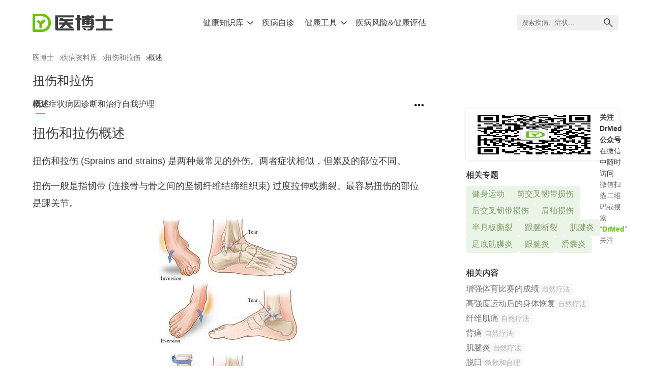

--- FILE ---
content_type: text/html; charset=UTF-8
request_url: https://www.drmed.cn/Sprains-and-strains
body_size: 13565
content:
<!DOCTYPE html>
<html lang="zh-CN">
<head>
  <meta charset="UTF-8">
  <meta name="viewport" content="width=device-width, initial-scale=1, maximum-scale=1, user-scalable=no">
  <meta name="format-detection" content="telephone=no" />
  <link rel="icon" type="image/svg+xml" href="https://static.drmed.cn/assets/favicon.svg" />
  <title>扭伤和拉伤 - 医博士(DrMed)</title>
  <meta name="description" content="扭伤和拉伤 (Sprains and strains) 是两种最常见的外伤。两者症状相似，但累及的部位不同。">
  <meta name="keywords" content="扭伤,拉伤,Sprains,strains">
  <meta name="csrf-param" content="_csrf-www">
<meta name="csrf-token" content="I_QJ4keXD8n4M1hjstW06TfR3QOyKMoT0uG2ykAXtWBwn0-wEKFpnc5jFFT_oIyMcZKMdIZu_nubi4GJbVvdIw==">
    <link rel="stylesheet" type="text/css" href="https://static.drmed.cn/assets/css/index-B3rAD4Yi.css">
  <script src="https://at.alicdn.com/t/c/font_4705428_wq035ze0dm.js"></script>
  <script async src="https://www.googletagmanager.com/gtag/js?id=G-H58W38Q48B"></script>
  <script>
    window.dataLayer = window.dataLayer || [];
    function gtag(){dataLayer.push(arguments);}
    gtag('js', new Date());
    gtag('config', 'G-H58W38Q48B');
  </script>
</head>
<body>
<div class="layout">
  <header class="layout-header">
  <div class="header-wrapper container">
    <a href="/" class="header-logo">
      <img src="https://static.drmed.cn/assets/logo.svg" alt="DrMed's Logo">
    </a>
    <nav class="header-top-nav">
      <ul>
  <li class="open">
    <div class="has-sub">
      <span>健康知识库</span>
      <svg class="icon" aria-hidden="true">
        <use xlink:href="#icon-arrow-down"></use>
      </svg>
    </div>
    <ul class="sub-nav">
      <li><a href="/diseases">疾病资料库</a></li>
      <li><a href="/healthyliving">科学养生</a></li>
      <li><a href="/natural">疾病自然疗法</a></li>
      <li><a href="/qa">医博士问答</a></li>
      <li><a href="/firstaid">急救和自理</a></li>
      <li><a href="/special">健康专题</a></li>
    </ul>
  </li>
  <li>
    <div>
      <a href="/self-diagnosis">疾病自诊</a>
    </div>
  </li>
  <li>
    <div class="has-sub">
      <a href="/tools">健康工具</a>
      <svg class="icon" aria-hidden="true">
        <use xlink:href="#icon-arrow-down"></use>
      </svg>
    </div>
    <ul class="sub-nav">
    					<li>
				<a href="/tools/bmi-calculator">计算你的身体质量指数 (BMI)</a>
			</li>
					<li>
				<a href="/tools/calorie-calculator">你每天需多少卡路里?</a>
			</li>
					<li>
				<a href="/tools/target-heart-rate">你的目标心率是多少？</a>
			</li>
					<li>
				<a href="/tools/bac-calculator">估算你的血液酒精浓度 (BAC) </a>
			</li>
					<li>
				<a href="/tools/child-growth-prediction">预测孩子能长多高</a>
			</li>
					<li>
				<a href="/tools/child-growth-assessment">儿童生长发育评估</a>
			</li>
					<li>
				<a href="/tools/fertility-window">女性易孕期自测</a>
			</li>
					<li>
				<a href="/tools/due-date-calculator">分娩日期自测</a>
			</li>
					<li>
				<a href="/tools/smoke-life-span-calculator">算算你因吸烟而减少的寿命</a>
			</li>
					<li>
				<a href="/tools/low-back-surgery">腰背疼痛在什么情况下可考虑手术治疗？</a>
			</li>
					<li>
				<a href="/tools/alzheimer-assessment">老年痴呆症评估</a>
			</li>
					<li>
				<a href="/tools/depression-assessment">忧郁症自我评估</a>
			</li>
		    </ul>
  </li>
  <li>
    <div>
      <a href="/hra">疾病风险&健康评估</a>
    </div>
  </li>
</ul>    </nav>
    <div class="header-right">
      <div class="top-nav-menu">
        <span></span><span></span><span></span>
      </div>
    </div>
  </div>
  </header>
  <div class="layout-body">
  <div class="container">
  <ol id="breadcrumbs" class="breadcrumb mob-1"><li><a href="/">医博士</a></li><li><i class="iconfont icon-arrow"></i><a href="/diseases">疾病资料库</a></li><li><i class="iconfont icon-arrow"></i><a href="/Sprains-and-strains">扭伤和拉伤</a></li><li class="active"><i class="iconfont icon-arrow"></i>概述</li></ol>  <div class="main-title center-title mob-title">扭伤和拉伤</div>
  <div class="follow-gongzhonghao" style="margin-top: 20px;">
        <img src="https://static.drmed.cn/assets/qrcode_for_drmed.jpg">
        <div>
          <p><strong>关注 DrMed 公众号</strong> <span>在微信中随时访问</span></p>
          <p class="pc">微信扫描二维码或搜索 “<strong>DrMed</strong>” 关注</p>
          <p class="mobile">微信搜索 “<strong>DrMed</strong>” 关注或长按二维码图片保存，在微信中打开并识别</p>
        </div>
      </div>  <div class="main-block">
    <div class="content-main">
          <div class="center-guide">
        <ul>
                  <li class="current">
                      <a href="/Sprains-and-strains" title="扭伤和拉伤概述">概述</a>                                    </li>
                                <li>
                      <a href="/Sprains-and-strains/symptom" title="扭伤和拉伤症状">症状</a>                                    </li>
                                <li>
                      <a href="/Sprains-and-strains/cause" title="扭伤和拉伤病因">病因</a>                                    </li>
                                <li>
                      <a href="/Sprains-and-strains/diagnosis-treatment" title="扭伤和拉伤诊断和治疗">诊断和治疗</a>                                    </li>
                                <li>
                      <a href="/Sprains-and-strains/self-care" title="扭伤和拉伤自我护理">自我护理</a>                                    </li>
                                        </ul>
        <svg class="icon expand-list" aria-hidden="true">
          <use href="#icon-more"></use>
        </svg>
      </div>
    
      <h1 class="article-title">扭伤和拉伤概述</h1>
              <div class="article-text">
          <p>扭伤和拉伤 (Sprains and strains) 是两种最常见的外伤。两者症状相似，但累及的部位不同。</p><p>扭伤一般是指韧带 (连接骨与骨之间的坚韧纤维结缔组织束) 过度拉伸或撕裂。最容易扭伤的部位是踝关节。</p><p class="center"><img src="https://images.drmed.cn/content/201003/20100319182847T96Z.jpg" alt="扭伤" /><br />(从上到下所示的是三种不同的踝关节扭伤，它们伤及不同的韧带)</p><p>而拉伤一般是指肌肉或肌腱 (连接肌肉和骨骼的纤维束) 过度拉伸或撕裂。拉伤常发生于下背部和大腿后侧的腘绳肌腱。</p><p class="center"><img src="https://images.drmed.cn/content/201003/20100319182956NXJK.jpg" alt="拉伤" /></p><p>发生拉伤或扭伤后，初始治疗包括休息、冰敷、包扎、抬高患肢等。轻度的扭伤或拉伤可以在家治愈，但对于严重的拉伤和扭伤，则应该及时就医，有时需要进行手术来修复被撕裂的韧带、肌肉或肌腱。</p><p>作为整体体能训练计划的一部分，经常做一些伸展运动和力量训练能大大降低扭伤和拉伤的风险。</p>        </div>
            <div class="article-footer">
                          <div class="sibling first"><a class="next" href="/Sprains-and-strains/symptom" title="扭伤和拉伤症状"><span>下一篇:</span>症状</a></div>                <p class="copyright">&copy; 以上资料由医博士(DrMed)编辑。版权归医博士(DrMed)所有，未经授权，不得转载！</p>      </div>
    </div>

    <div class="content-side">
      <div class="follow-gongzhonghao" style="margin-top: 20px;">
        <img src="https://static.drmed.cn/assets/qrcode_for_drmed.jpg">
        <div>
          <p><strong>关注 DrMed 公众号</strong> <span>在微信中随时访问</span></p>
          <p class="pc">微信扫描二维码或搜索 “<strong>DrMed</strong>” 关注</p>
          <p class="mobile">微信搜索 “<strong>DrMed</strong>” 关注或长按二维码图片保存，在微信中打开并识别</p>
        </div>
      </div>                  <div class="relate-centers">
        <h3>相关专题</h3>
        <ul>
                    <li><a href="/Fitness-Exercises">健身运动</a></li>
                    <li><a href="/ACL">前交叉韧带损伤</a></li>
                    <li><a href="/PCL">后交叉韧带损伤</a></li>
                    <li><a href="/Rotator-cuff-injury">肩袖损伤</a></li>
                    <li><a href="/Torn-meniscus">半月板撕裂</a></li>
                    <li><a href="/achilles-tendon-rupture">跟腱断裂</a></li>
                    <li><a href="/Tendinitis">肌腱炎</a></li>
                    <li><a href="/Plantar-fasciitis">足底筋膜炎</a></li>
                    <li><a href="/achilles-tendonitis">跟腱炎</a></li>
                    <li><a href="/bursitis">滑囊炎</a></li>
                  </ul>
      </div>
                      <div class="relate-contents">
        <h3>相关内容</h3>
        <ul>
                    <li>
            <a href="/natural/sports-performance" title="增强体育比赛的成绩">增强体育比赛的成绩</a>
            <span>自然疗法</span>
          </li>
                    <li>
            <a href="/natural/sports-recovery" title="高强度运动后的身体恢复">高强度运动后的身体恢复</a>
            <span>自然疗法</span>
          </li>
                    <li>
            <a href="/natural/fibromyalgia" title="纤维肌痛">纤维肌痛</a>
            <span>自然疗法</span>
          </li>
                    <li>
            <a href="/natural/back-pain" title="背痛">背痛</a>
            <span>自然疗法</span>
          </li>
                    <li>
            <a href="/natural/tendonitis" title="肌腱炎">肌腱炎</a>
            <span>自然疗法</span>
          </li>
                    <li>
            <a href="/firstaid/dislocation" title="脱臼">脱臼</a>
            <span>急救和自理</span>
          </li>
                    <li>
            <a href="/tools/low-back-surgery" title="腰背疼痛在什么情况下可考虑手术治疗？">腰背疼痛在什么情况下可考虑手术治疗？</a>
            <span>健康工具</span>
          </li>
                    <li>
            <a href="/news/20090330/Tai-Chi--arthritis" title="太极拳有助于减轻膝关节炎疼痛">太极拳有助于减轻膝关节炎疼痛</a>
            <span>健康资讯</span>
          </li>
                    <li>
            <a href="/medexpress/20090706/pain-management" title="美国疼痛协会发表了治疗腰背部疼痛的指南">美国疼痛协会发表了治疗腰背部疼痛的指南</a>
            <span>医学快递</span>
          </li>
                  </ul>
      </div>
        </div>
  </div>
</div>
  </div>
  <footer class="layout-footer">
      <div class="footer-wrapper container">
          <div class="footer-info">
          <div class="footer-logo"><img src="https://static.drmed.cn/assets/logo.svg" alt="DrMed's Logo"></div>
          <ul class="footer-about">
              <li><a href="/about-drmed">关于医博士</a></li>
              <li><a href="/about-drmed/copyright">版权声明</a></li>
              <li><a href="/about-drmed/privacy-policy">隐私权声明</a></li>
              <li><a href="/about-drmed/user-agreement">用户使用声明</a></li>
              <li><a href="/about-drmed/contact-us">联系我们</a></li>
          </ul>
          <div class="footer-copyright">
              <span>© 2008-2024 DrMed. All Rights Reserved.</span>
              <div>
                <a target="_blank" href="https://beian.miit.gov.cn">浙ICP备11066121号-1</a>
                <a target="_blank" href="https://www.beian.gov.cn/portal/registerSystemInfo?recordcode=33010802002914">
                    <!-- <img src="https://static.drmed.cn/assets/dist/images/beian.d0289dc.png" alt="beian"> -->
                    浙公网安备 33010802002914号
                </a>
              </div>
          </div>
          </div>
          <div class="footer-concat">
          <div class="wx-qrcode">
              <img src="https://static.drmed.cn/assets/qrcode_for_drmed.jpg" alt="DrMed's Weichat Gongzhong qrcode">
              <div class="wx-subscribe">关注微信公众号</div>
          </div>
          </div>
      </div>
  </footer>
<script src="https://static.drmed.cn/assets/js/index-_yYhlkRc.js"></script>
<script>
    window.__asset_url = "https://static.drmed.cn/assets/";
</script>
            <script type="text/javascript">
                var _gaq = _gaq || [];
                _gaq.push(['_setAccount', 'UA-5854500-1']);
                _gaq.push(['_trackPageview']);
                (function() {
                    var ga = document.createElement('script'); ga.type = 'text/javascript'; ga.async = true;
                    ga.src = 'https://www.google-analytics.com/ga.js';
                    var s = document.getElementsByTagName('script')[0]; s.parentNode.insertBefore(ga, s);
                })();
            </script>            <script>
                var _hmt = _hmt || [];
                (function() {
                    var hm = document.createElement("script");
                    hm.src = "https://hm.baidu.com/hm.js?4521114d579983257b0b61a6ad4b2ddb";
                    var s = document.getElementsByTagName("script")[0];
                    s.parentNode.insertBefore(hm, s);
                })();
            </script></body>
</html>
